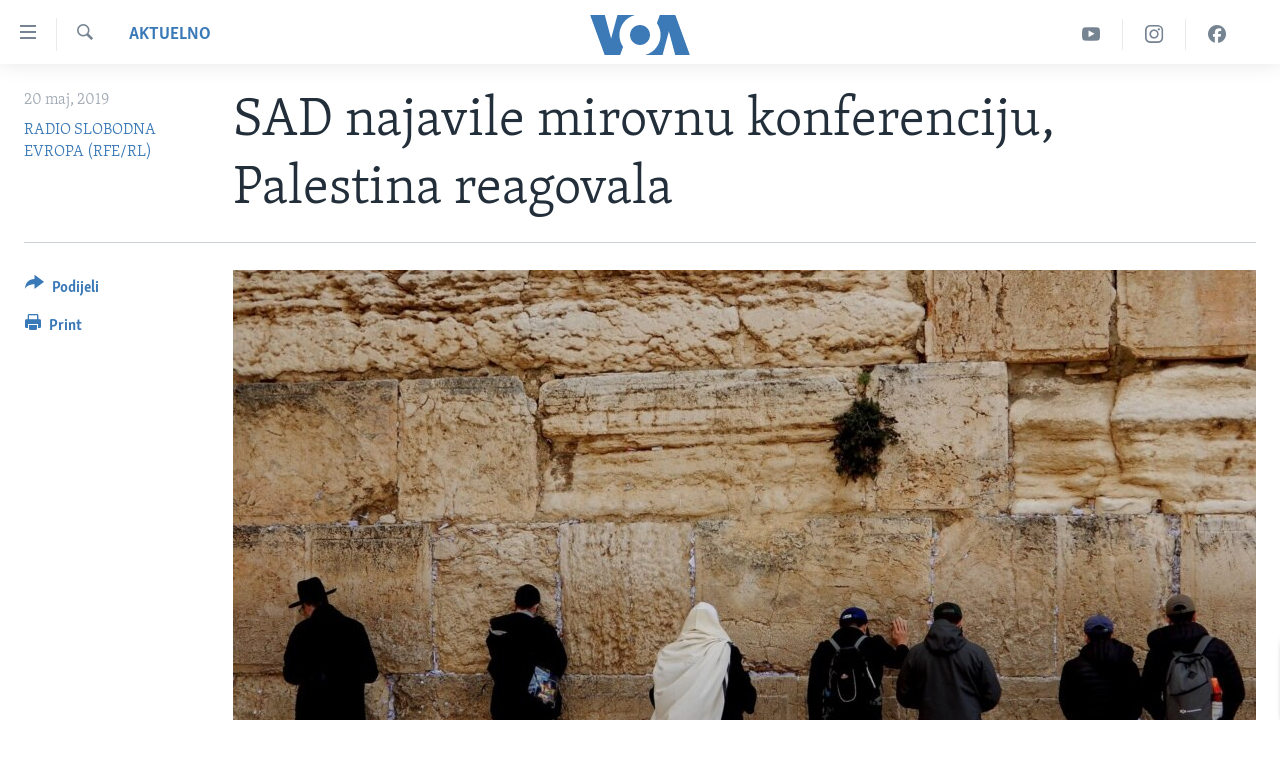

--- FILE ---
content_type: text/html; charset=utf-8
request_url: https://ba.voanews.com/a/sad-najavile-mirovnu-konferenciju-palestina-reagovala/4924394.html
body_size: 11047
content:

<!DOCTYPE html>
<html lang="bs" dir="ltr" class="no-js">
<head>
<link href="/Content/responsive/VOA/bs-Latn-BA/VOA-bs-Latn-BA.css?&amp;av=0.0.0.0&amp;cb=306" rel="stylesheet"/>
<script src="https://tags.voanews.com/voa-pangea/prod/utag.sync.js"></script> <script type='text/javascript' src='https://www.youtube.com/iframe_api' async></script>
<script type="text/javascript">
//a general 'js' detection, must be on top level in <head>, due to CSS performance
document.documentElement.className = "js";
var cacheBuster = "306";
var appBaseUrl = "/";
var imgEnhancerBreakpoints = [0, 144, 256, 408, 650, 1023, 1597];
var isLoggingEnabled = false;
var isPreviewPage = false;
var isLivePreviewPage = false;
if (!isPreviewPage) {
window.RFE = window.RFE || {};
window.RFE.cacheEnabledByParam = window.location.href.indexOf('nocache=1') === -1;
const url = new URL(window.location.href);
const params = new URLSearchParams(url.search);
// Remove the 'nocache' parameter
params.delete('nocache');
// Update the URL without the 'nocache' parameter
url.search = params.toString();
window.history.replaceState(null, '', url.toString());
} else {
window.addEventListener('load', function() {
const links = window.document.links;
for (let i = 0; i < links.length; i++) {
links[i].href = '#';
links[i].target = '_self';
}
})
}
var pwaEnabled = false;
var swCacheDisabled;
</script>
<meta charset="utf-8" />
<title>SAD najavile mirovnu konferenciju, Palestina reagovala</title>
<meta name="description" content="Palestinci su danas upozorili da je svaki plan za Bliski istok koji ignoriše njihove aspiracije za nezavisnu državu osuđen na propast, poslije najave Bijele kuće da će na konferenciji u Bahreinu predstaviti prvu fazu svog mirovnog plana." />
<meta name="keywords" content="Aktuelno, Svijet, SAD, Izrael, Palestina, mirovni plan, Bahrein" />
<meta name="viewport" content="width=device-width, initial-scale=1.0" />
<meta http-equiv="X-UA-Compatible" content="IE=edge" />
<meta name="robots" content="max-image-preview:large"><meta property="fb:pages" content="185714551083" />
<meta name="msvalidate.01" content="3286EE554B6F672A6F2E608C02343C0E" /><meta name="yandex-verification" content="c377d4d0cb331c6a" />
<link href="https://ba.voanews.com/a/sad-najavile-mirovnu-konferenciju-palestina-reagovala/4924394.html" rel="canonical" />
<meta name="apple-mobile-web-app-title" content="Glas Amerike" />
<meta name="apple-mobile-web-app-status-bar-style" content="black" />
<meta name="apple-itunes-app" content="app-id=632618796, app-argument=//4924394.ltr" />
<meta content="SAD najavile mirovnu konferenciju, Palestina reagovala" property="og:title" />
<meta content="Palestinci su danas upozorili da je svaki plan za Bliski istok koji ignoriše njihove aspiracije za nezavisnu državu osuđen na propast, poslije najave Bijele kuće da će na konferenciji u Bahreinu predstaviti prvu fazu svog mirovnog plana." property="og:description" />
<meta content="article" property="og:type" />
<meta content="https://ba.voanews.com/a/sad-najavile-mirovnu-konferenciju-palestina-reagovala/4924394.html" property="og:url" />
<meta content="Glas Amerike" property="og:site_name" />
<meta content="https://www.facebook.com/studiowashington" property="article:publisher" />
<meta content="https://gdb.voanews.com/15b70381-e33e-488b-858b-46a864bd9a2b_w1200_h630.jpg" property="og:image" />
<meta content="1200" property="og:image:width" />
<meta content="630" property="og:image:height" />
<meta content="175333259645247" property="fb:app_id" />
<meta content="RADIO SLOBODNA EVROPA (RFE/RL)" name="Author" />
<meta content="summary_large_image" name="twitter:card" />
<meta content="@VOABosnian" name="twitter:site" />
<meta content="https://gdb.voanews.com/15b70381-e33e-488b-858b-46a864bd9a2b_w1200_h630.jpg" name="twitter:image" />
<meta content="SAD najavile mirovnu konferenciju, Palestina reagovala" name="twitter:title" />
<meta content="Palestinci su danas upozorili da je svaki plan za Bliski istok koji ignoriše njihove aspiracije za nezavisnu državu osuđen na propast, poslije najave Bijele kuće da će na konferenciji u Bahreinu predstaviti prvu fazu svog mirovnog plana." name="twitter:description" />
<link rel="amphtml" href="https://ba.voanews.com/amp/sad-najavile-mirovnu-konferenciju-palestina-reagovala/4924394.html" />
<script type="application/ld+json">{"articleSection":"Aktuelno","isAccessibleForFree":true,"headline":"SAD najavile mirovnu konferenciju, Palestina reagovala","inLanguage":"bs-Latn-BA","keywords":"Aktuelno, Svijet, SAD, Izrael, Palestina, mirovni plan, Bahrein","author":{"@type":"Person","url":"https://ba.voanews.com/author/radio-slobodna-evropa-rfe-rl/-ojmo","description":"Misija Radija Slobodna Evropa/Radio Liberty je da širenjem informacija i ideja promoviše demokratske vrijednosti i institucije: RFE/RL pruža objektivne vijesti i analize o domaćim i regionalnim pitanjima važnim za demokratske i tržišne reforme.","image":{"@type":"ImageObject","url":"https://gdb.voanews.com/01000000-0aff-0242-e32d-08dc3f5a02bf.jpg"},"name":"RADIO SLOBODNA EVROPA (RFE/RL)"},"datePublished":"2019-05-20 09:42:21Z","dateModified":"2019-05-20 09:48:21Z","publisher":{"logo":{"width":512,"height":220,"@type":"ImageObject","url":"https://ba.voanews.com/Content/responsive/VOA/bs-Latn-BA/img/logo.png"},"@type":"NewsMediaOrganization","url":"https://ba.voanews.com","sameAs":["https://www.facebook.com/GlasAmerike","https://twitter.com/GlasAmerike","https://www.instagram.com/glasamerike/","https://www.youtube.com/c/GlasAmerike"],"name":"Glas Amerike | Bosna i Hercegovina","alternateName":""},"@context":"https://schema.org","@type":"NewsArticle","mainEntityOfPage":"https://ba.voanews.com/a/sad-najavile-mirovnu-konferenciju-palestina-reagovala/4924394.html","url":"https://ba.voanews.com/a/sad-najavile-mirovnu-konferenciju-palestina-reagovala/4924394.html","description":"Palestinci su danas upozorili da je svaki plan za Bliski istok koji ignoriše njihove aspiracije za nezavisnu državu osuđen na propast, poslije najave Bijele kuće da će na konferenciji u Bahreinu predstaviti prvu fazu svog mirovnog plana.","image":{"width":1080,"height":608,"@type":"ImageObject","url":"https://gdb.voanews.com/15b70381-e33e-488b-858b-46a864bd9a2b_w1080_h608.jpg"},"name":"SAD najavile mirovnu konferenciju, Palestina reagovala"}</script>
<script src="/Scripts/responsive/infographics.b?v=dVbZ-Cza7s4UoO3BqYSZdbxQZVF4BOLP5EfYDs4kqEo1&amp;av=0.0.0.0&amp;cb=306"></script>
<script src="/Scripts/responsive/loader.b?v=Q26XNwrL6vJYKjqFQRDnx01Lk2pi1mRsuLEaVKMsvpA1&amp;av=0.0.0.0&amp;cb=306"></script>
<link rel="icon" type="image/svg+xml" href="/Content/responsive/VOA/img/webApp/favicon.svg" />
<link rel="alternate icon" href="/Content/responsive/VOA/img/webApp/favicon.ico" />
<link rel="apple-touch-icon" sizes="152x152" href="/Content/responsive/VOA/img/webApp/ico-152x152.png" />
<link rel="apple-touch-icon" sizes="144x144" href="/Content/responsive/VOA/img/webApp/ico-144x144.png" />
<link rel="apple-touch-icon" sizes="114x114" href="/Content/responsive/VOA/img/webApp/ico-114x114.png" />
<link rel="apple-touch-icon" sizes="72x72" href="/Content/responsive/VOA/img/webApp/ico-72x72.png" />
<link rel="apple-touch-icon-precomposed" href="/Content/responsive/VOA/img/webApp/ico-57x57.png" />
<link rel="icon" sizes="192x192" href="/Content/responsive/VOA/img/webApp/ico-192x192.png" />
<link rel="icon" sizes="128x128" href="/Content/responsive/VOA/img/webApp/ico-128x128.png" />
<meta name="msapplication-TileColor" content="#ffffff" />
<meta name="msapplication-TileImage" content="/Content/responsive/VOA/img/webApp/ico-144x144.png" />
<link rel="alternate" type="application/rss+xml" title="VOA - Top Stories [RSS]" href="/api/" />
<link rel="sitemap" type="application/rss+xml" href="/sitemap.xml" />
</head>
<body class=" nav-no-loaded cc_theme pg-article print-lay-article js-category-to-nav nojs-images ">
<script type="text/javascript" >
var analyticsData = {url:"https://ba.voanews.com/a/sad-najavile-mirovnu-konferenciju-palestina-reagovala/4924394.html",property_id:"454",article_uid:"4924394",page_title:"SAD najavile mirovnu konferenciju, Palestina reagovala",page_type:"article",content_type:"article",subcontent_type:"article",last_modified:"2019-05-20 09:48:21Z",pub_datetime:"2019-05-20 09:42:21Z",pub_year:"2019",pub_month:"05",pub_day:"20",pub_hour:"09",pub_weekday:"Monday",section:"aktuelno",english_section:"aktuelno",byline:"RADIO SLOBODNA EVROPA (RFE/RL)",categories:"aktuelno,aktuelno-world",tags:"sad;izrael;palestina;mirovni plan;bahrein",domain:"ba.voanews.com",language:"Bosnian",language_service:"VOA Bosnian",platform:"web",copied:"no",copied_article:"",copied_title:"",runs_js:"Yes",cms_release:"8.44.0.0.306",enviro_type:"prod",slug:"sad-najavile-mirovnu-konferenciju-palestina-reagovala",entity:"VOA",short_language_service:"BOS",platform_short:"W",page_name:"SAD najavile mirovnu konferenciju, Palestina reagovala"};
</script>
<noscript><iframe src="https://www.googletagmanager.com/ns.html?id=GTM-N8MP7P" height="0" width="0" style="display:none;visibility:hidden"></iframe></noscript><script type="text/javascript" data-cookiecategory="analytics">
var gtmEventObject = Object.assign({}, analyticsData, {event: 'page_meta_ready'});window.dataLayer = window.dataLayer || [];window.dataLayer.push(gtmEventObject);
if (top.location === self.location) { //if not inside of an IFrame
var renderGtm = "true";
if (renderGtm === "true") {
(function(w,d,s,l,i){w[l]=w[l]||[];w[l].push({'gtm.start':new Date().getTime(),event:'gtm.js'});var f=d.getElementsByTagName(s)[0],j=d.createElement(s),dl=l!='dataLayer'?'&l='+l:'';j.async=true;j.src='//www.googletagmanager.com/gtm.js?id='+i+dl;f.parentNode.insertBefore(j,f);})(window,document,'script','dataLayer','GTM-N8MP7P');
}
}
</script>
<!--Analytics tag js version start-->
<script type="text/javascript" data-cookiecategory="analytics">
var utag_data = Object.assign({}, analyticsData, {});
if(typeof(TealiumTagFrom)==='function' && typeof(TealiumTagSearchKeyword)==='function') {
var utag_from=TealiumTagFrom();var utag_searchKeyword=TealiumTagSearchKeyword();
if(utag_searchKeyword!=null && utag_searchKeyword!=='' && utag_data["search_keyword"]==null) utag_data["search_keyword"]=utag_searchKeyword;if(utag_from!=null && utag_from!=='') utag_data["from"]=TealiumTagFrom();}
if(window.top!== window.self&&utag_data.page_type==="snippet"){utag_data.page_type = 'iframe';}
try{if(window.top!==window.self&&window.self.location.hostname===window.top.location.hostname){utag_data.platform = 'self-embed';utag_data.platform_short = 'se';}}catch(e){if(window.top!==window.self&&window.self.location.search.includes("platformType=self-embed")){utag_data.platform = 'cross-promo';utag_data.platform_short = 'cp';}}
(function(a,b,c,d){ a="https://tags.voanews.com/voa-pangea/prod/utag.js"; b=document;c="script";d=b.createElement(c);d.src=a;d.type="text/java"+c;d.async=true; a=b.getElementsByTagName(c)[0];a.parentNode.insertBefore(d,a); })();
</script>
<!--Analytics tag js version end-->
<!-- Analytics tag management NoScript -->
<noscript>
<img style="position: absolute; border: none;" src="https://ssc.voanews.com/b/ss/bbgprod,bbgentityvoa/1/G.4--NS/52036062?pageName=voa%3abos%3aw%3aarticle%3asad%20najavile%20mirovnu%20konferenciju%2c%20palestina%20reagovala&amp;c6=sad%20najavile%20mirovnu%20konferenciju%2c%20palestina%20reagovala&amp;v36=8.44.0.0.306&amp;v6=D=c6&amp;g=https%3a%2f%2fba.voanews.com%2fa%2fsad-najavile-mirovnu-konferenciju-palestina-reagovala%2f4924394.html&amp;c1=D=g&amp;v1=D=g&amp;events=event1,event52&amp;c16=voa%20bosnian&amp;v16=D=c16&amp;c5=aktuelno&amp;v5=D=c5&amp;ch=aktuelno&amp;c15=bosnian&amp;v15=D=c15&amp;c4=article&amp;v4=D=c4&amp;c14=4924394&amp;v14=D=c14&amp;v20=no&amp;c17=web&amp;v17=D=c17&amp;mcorgid=518abc7455e462b97f000101%40adobeorg&amp;server=ba.voanews.com&amp;pageType=D=c4&amp;ns=bbg&amp;v29=D=server&amp;v25=voa&amp;v30=454&amp;v105=D=User-Agent " alt="analytics" width="1" height="1" /></noscript>
<!-- End of Analytics tag management NoScript -->
<!--*** Accessibility links - For ScreenReaders only ***-->
<section>
<div class="sr-only">
<h2>Linkovi</h2>
<ul>
<li><a href="#content" data-disable-smooth-scroll="1">Pređi na glavni sadržaj</a></li>
<li><a href="#navigation" data-disable-smooth-scroll="1">Pređi na glavnu navigaciju</a></li>
<li><a href="#txtHeaderSearch" data-disable-smooth-scroll="1">Idi na pretragu</a></li>
</ul>
</div>
</section>
<div dir="ltr">
<div id="page">
<aside>
<div class="c-lightbox overlay-modal">
<div class="c-lightbox__intro">
<h2 class="c-lightbox__intro-title"></h2>
<button class="btn btn--rounded c-lightbox__btn c-lightbox__intro-next" title="Naredni">
<span class="ico ico--rounded ico-chevron-forward"></span>
<span class="sr-only">Naredni</span>
</button>
</div>
<div class="c-lightbox__nav">
<button class="btn btn--rounded c-lightbox__btn c-lightbox__btn--close" title="Zatvorite">
<span class="ico ico--rounded ico-close"></span>
<span class="sr-only">Zatvorite</span>
</button>
<button class="btn btn--rounded c-lightbox__btn c-lightbox__btn--prev" title="Prethodni">
<span class="ico ico--rounded ico-chevron-backward"></span>
<span class="sr-only">Prethodni</span>
</button>
<button class="btn btn--rounded c-lightbox__btn c-lightbox__btn--next" title="Naredni">
<span class="ico ico--rounded ico-chevron-forward"></span>
<span class="sr-only">Naredni</span>
</button>
</div>
<div class="c-lightbox__content-wrap">
<figure class="c-lightbox__content">
<span class="c-spinner c-spinner--lightbox">
<img src="/Content/responsive/img/player-spinner.png"
alt="please wait"
title="please wait" />
</span>
<div class="c-lightbox__img">
<div class="thumb">
<img src="" alt="" />
</div>
</div>
<figcaption>
<div class="c-lightbox__info c-lightbox__info--foot">
<span class="c-lightbox__counter"></span>
<span class="caption c-lightbox__caption"></span>
</div>
</figcaption>
</figure>
</div>
<div class="hidden">
<div class="content-advisory__box content-advisory__box--lightbox">
<span class="content-advisory__box-text">This image contains sensitive content which some people may find offensive or disturbing.</span>
<button class="btn btn--transparent content-advisory__box-btn m-t-md" value="text" type="button">
<span class="btn__text">
Click to reveal
</span>
</button>
</div>
</div>
</div>
<div class="print-dialogue">
<div class="container">
<h3 class="print-dialogue__title section-head">Print Options:</h3>
<div class="print-dialogue__opts">
<ul class="print-dialogue__opt-group">
<li class="form__group form__group--checkbox">
<input class="form__check " id="checkboxImages" name="checkboxImages" type="checkbox" checked="checked" />
<label for="checkboxImages" class="form__label m-t-md">Images</label>
</li>
<li class="form__group form__group--checkbox">
<input class="form__check " id="checkboxMultimedia" name="checkboxMultimedia" type="checkbox" checked="checked" />
<label for="checkboxMultimedia" class="form__label m-t-md">Multimedia</label>
</li>
</ul>
<ul class="print-dialogue__opt-group">
<li class="form__group form__group--checkbox">
<input class="form__check " id="checkboxEmbedded" name="checkboxEmbedded" type="checkbox" checked="checked" />
<label for="checkboxEmbedded" class="form__label m-t-md">Embedded Content</label>
</li>
<li class="form__group form__group--checkbox">
<input class="form__check " id="checkboxComments" name="checkboxComments" type="checkbox" />
<label for="checkboxComments" class="form__label m-t-md">Comments</label>
</li>
</ul>
</div>
<div class="print-dialogue__buttons">
<button class="btn btn--secondary close-button" type="button" title="Poništi">
<span class="btn__text ">Poništi</span>
</button>
<button class="btn btn-cust-print m-l-sm" type="button" title="Print">
<span class="btn__text ">Print</span>
</button>
</div>
</div>
</div>
<div class="ctc-message pos-fix">
<div class="ctc-message__inner">Link has been copied to clipboard</div>
</div>
</aside>
<div class="hdr-20 hdr-20--big">
<div class="hdr-20__inner">
<div class="hdr-20__max pos-rel">
<div class="hdr-20__side hdr-20__side--primary d-flex">
<label data-for="main-menu-ctrl" data-switcher-trigger="true" data-switch-target="main-menu-ctrl" class="burger hdr-trigger pos-rel trans-trigger" data-trans-evt="click" data-trans-id="menu">
<span class="ico ico-close hdr-trigger__ico hdr-trigger__ico--close burger__ico burger__ico--close"></span>
<span class="ico ico-menu hdr-trigger__ico hdr-trigger__ico--open burger__ico burger__ico--open"></span>
</label>
<div class="menu-pnl pos-fix trans-target" data-switch-target="main-menu-ctrl" data-trans-id="menu">
<div class="menu-pnl__inner">
<nav class="main-nav menu-pnl__item menu-pnl__item--first">
<ul class="main-nav__list accordeon" data-analytics-tales="false" data-promo-name="link" data-location-name="nav,secnav">
<li class="main-nav__item">
<a class="main-nav__item-name main-nav__item-name--link" href="/z/1974" title="TV program" data-item-name="programs-studio-washington" >TV program</a>
</li>
<li class="main-nav__item">
<a class="main-nav__item-name main-nav__item-name--link" href="/z/1975" title="Video" data-item-name="video" >Video</a>
</li>
<li class="main-nav__item">
<a class="main-nav__item-name main-nav__item-name--link" href="/z/3517" title="Fotografije dana" data-item-name="photos-of-the-day" >Fotografije dana</a>
</li>
<li class="main-nav__item accordeon__item" data-switch-target="menu-item-921">
<label class="main-nav__item-name main-nav__item-name--label accordeon__control-label" data-switcher-trigger="true" data-for="menu-item-921">
Vijesti
<span class="ico ico-chevron-down main-nav__chev"></span>
</label>
<div class="main-nav__sub-list">
<a class="main-nav__item-name main-nav__item-name--link main-nav__item-name--sub" href="/p/6707.html" title="Sjedinjene Američke Države" data-item-name="usa-uniform" >Sjedinjene Američke Države</a>
<a class="main-nav__item-name main-nav__item-name--link main-nav__item-name--sub" href="/p/6705.html" title="Bosna i Hercegovina" data-item-name="bosnia-uniform" >Bosna i Hercegovina</a>
<a class="main-nav__item-name main-nav__item-name--link main-nav__item-name--sub" href="/p/6659.html" title="Svijet" data-item-name="world" >Svijet</a>
</div>
</li>
<li class="main-nav__item">
<a class="main-nav__item-name main-nav__item-name--link" href="https://ba.voanews.com/p/6943.html" title="Nauka i tehnologija" >Nauka i tehnologija</a>
</li>
<li class="main-nav__item">
<a class="main-nav__item-name main-nav__item-name--link" href="/p/7642.html" title="Specijalni projekti" data-item-name="special-projects" >Specijalni projekti</a>
</li>
<li class="main-nav__item">
<a class="main-nav__item-name main-nav__item-name--link" href="/p/6663.html" title="KORUPCIJA" data-item-name="criminal-and-corruption" >KORUPCIJA</a>
</li>
<li class="main-nav__item">
<a class="main-nav__item-name main-nav__item-name--link" href="/p/7163.html" title="Sloboda medija" data-item-name="press-freedom" >Sloboda medija</a>
</li>
<li class="main-nav__item">
<a class="main-nav__item-name main-nav__item-name--link" href="/p/8101.html" title="Ženska strana" data-item-name="women-page" >Ženska strana</a>
</li>
<li class="main-nav__item">
<a class="main-nav__item-name main-nav__item-name--link" href="/p/7153.html" title="Izbjeglička strana" data-item-name="refuge-crisis" >Izbjeglička strana</a>
</li>
<li class="main-nav__item">
<a class="main-nav__item-name main-nav__item-name--link" href="https://ba.voanews.com/p/6668.html" title="Magazin" >Magazin</a>
</li>
<li class="main-nav__item">
<a class="main-nav__item-name main-nav__item-name--link" href="https://www.insidevoa.com/" title="O Glasu Amerike" target="_blank" rel="noopener">O Glasu Amerike</a>
</li>
</ul>
</nav>
<div class="menu-pnl__item">
<a href="https://learningenglish.voanews.com/" class="menu-pnl__item-link" alt="Learning English">Learning English</a>
</div>
<div class="menu-pnl__item menu-pnl__item--social">
<h5 class="menu-pnl__sub-head">Pratite nas</h5>
<a href="https://www.facebook.com/GlasAmerike" title="Facebook" data-analytics-text="follow_on_facebook" class="btn btn--rounded btn--social-inverted menu-pnl__btn js-social-btn btn-facebook" target="_blank" rel="noopener">
<span class="ico ico-facebook-alt ico--rounded"></span>
</a>
<a href="https://twitter.com/GlasAmerike" title="Twitter" data-analytics-text="follow_on_twitter" class="btn btn--rounded btn--social-inverted menu-pnl__btn js-social-btn btn-twitter" target="_blank" rel="noopener">
<span class="ico ico-twitter ico--rounded"></span>
</a>
<a href="https://www.youtube.com/c/GlasAmerike" title="YouTube" data-analytics-text="follow_on_youtube" class="btn btn--rounded btn--social-inverted menu-pnl__btn js-social-btn btn-youtube" target="_blank" rel="noopener">
<span class="ico ico-youtube ico--rounded"></span>
</a>
<a href="https://www.instagram.com/glasamerike/" title="Instagram" data-analytics-text="follow_on_instagram" class="btn btn--rounded btn--social-inverted menu-pnl__btn js-social-btn btn-instagram" target="_blank" rel="noopener">
<span class="ico ico-instagram ico--rounded"></span>
</a>
</div>
<div class="menu-pnl__item">
<a href="/navigation/allsites" class="menu-pnl__item-link">
<span class="ico ico-languages "></span>
Jezici
</a>
</div>
</div>
</div>
<label data-for="top-search-ctrl" data-switcher-trigger="true" data-switch-target="top-search-ctrl" class="top-srch-trigger hdr-trigger">
<span class="ico ico-close hdr-trigger__ico hdr-trigger__ico--close top-srch-trigger__ico top-srch-trigger__ico--close"></span>
<span class="ico ico-search hdr-trigger__ico hdr-trigger__ico--open top-srch-trigger__ico top-srch-trigger__ico--open"></span>
</label>
<div class="srch-top srch-top--in-header" data-switch-target="top-search-ctrl">
<div class="container">
<form action="/s" class="srch-top__form srch-top__form--in-header" id="form-topSearchHeader" method="get" role="search"><label for="txtHeaderSearch" class="sr-only">Pretraživač</label>
<input type="text" id="txtHeaderSearch" name="k" placeholder="Pretraga..." accesskey="s" value="" class="srch-top__input analyticstag-event" onkeydown="if (event.keyCode === 13) { FireAnalyticsTagEventOnSearch('search', $dom.get('#txtHeaderSearch')[0].value) }" />
<button title="Pretraživač" type="submit" class="btn btn--top-srch analyticstag-event" onclick="FireAnalyticsTagEventOnSearch('search', $dom.get('#txtHeaderSearch')[0].value) ">
<span class="ico ico-search"></span>
</button></form>
</div>
</div>
<a href="/" class="main-logo-link">
<img src="/Content/responsive/VOA/bs-Latn-BA/img/logo-compact.svg" class="main-logo main-logo--comp" alt="site logo">
<img src="/Content/responsive/VOA/bs-Latn-BA/img/logo.svg" class="main-logo main-logo--big" alt="site logo">
</a>
</div>
<div class="hdr-20__side hdr-20__side--secondary d-flex">
<a href="https://www.facebook.com/GlasAmerike" title="Facebook" class="hdr-20__secondary-item" data-item-name="custom1">
<span class="ico-custom ico-custom--1 hdr-20__secondary-icon"></span>
</a>
<a href="https://www.instagram.com/glasamerike" title="Instagram" class="hdr-20__secondary-item" data-item-name="custom3">
<span class="ico-custom ico-custom--3 hdr-20__secondary-icon"></span>
</a>
<a href="https://www.youtube.com/c/GlasAmerike" title="YouTube" class="hdr-20__secondary-item" data-item-name="custom2">
<span class="ico-custom ico-custom--2 hdr-20__secondary-icon"></span>
</a>
<a href="/s" title="Pretraživač" class="hdr-20__secondary-item hdr-20__secondary-item--search" data-item-name="search">
<span class="ico ico-search hdr-20__secondary-icon hdr-20__secondary-icon--search"></span>
</a>
<div class="srch-bottom">
<form action="/s" class="srch-bottom__form d-flex" id="form-bottomSearch" method="get" role="search"><label for="txtSearch" class="sr-only">Pretraživač</label>
<input type="search" id="txtSearch" name="k" placeholder="Pretraga..." accesskey="s" value="" class="srch-bottom__input analyticstag-event" onkeydown="if (event.keyCode === 13) { FireAnalyticsTagEventOnSearch('search', $dom.get('#txtSearch')[0].value) }" />
<button title="Pretraživač" type="submit" class="btn btn--bottom-srch analyticstag-event" onclick="FireAnalyticsTagEventOnSearch('search', $dom.get('#txtSearch')[0].value) ">
<span class="ico ico-search"></span>
</button></form>
</div>
</div>
<img src="/Content/responsive/VOA/bs-Latn-BA/img/logo-print.gif" class="logo-print" alt="site logo">
<img src="/Content/responsive/VOA/bs-Latn-BA/img/logo-print_color.png" class="logo-print logo-print--color" alt="site logo">
</div>
</div>
</div>
<script>
if (document.body.className.indexOf('pg-home') > -1) {
var nav2In = document.querySelector('.hdr-20__inner');
var nav2Sec = document.querySelector('.hdr-20__side--secondary');
var secStyle = window.getComputedStyle(nav2Sec);
if (nav2In && window.pageYOffset < 150 && secStyle['position'] !== 'fixed') {
nav2In.classList.add('hdr-20__inner--big')
}
}
</script>
<div class="c-hlights c-hlights--breaking c-hlights--no-item" data-hlight-display="mobile,desktop">
<div class="c-hlights__wrap container p-0">
<div class="c-hlights__nav">
<a role="button" href="#" title="Prethodni">
<span class="ico ico-chevron-backward m-0"></span>
<span class="sr-only">Prethodni</span>
</a>
<a role="button" href="#" title="Naredni">
<span class="ico ico-chevron-forward m-0"></span>
<span class="sr-only">Naredni</span>
</a>
</div>
<span class="c-hlights__label">
<span class="">Breaking News</span>
<span class="switcher-trigger">
<label data-for="more-less-1" data-switcher-trigger="true" class="switcher-trigger__label switcher-trigger__label--more p-b-0" title="Više...">
<span class="ico ico-chevron-down"></span>
</label>
<label data-for="more-less-1" data-switcher-trigger="true" class="switcher-trigger__label switcher-trigger__label--less p-b-0" title="Show less">
<span class="ico ico-chevron-up"></span>
</label>
</span>
</span>
<ul class="c-hlights__items switcher-target" data-switch-target="more-less-1">
</ul>
</div>
</div> <div id="content">
<main class="container">
<div class="hdr-container">
<div class="row">
<div class="col-category col-xs-12 col-md-2 pull-left"> <div class="category js-category">
<a class="" href="/z/1961">Aktuelno</a> </div>
</div><div class="col-title col-xs-12 col-md-10 pull-right"> <h1 class="title pg-title">
SAD najavile mirovnu konferenciju, Palestina reagovala
</h1>
</div><div class="col-publishing-details col-xs-12 col-sm-12 col-md-2 pull-left"> <div class="publishing-details ">
<div class="published">
<span class="date" >
<time pubdate="pubdate" datetime="2019-05-20T11:42:21+01:00">
20 maj, 2019
</time>
</span>
</div>
<div class="links">
<ul class="links__list links__list--column">
<li class="links__item">
<a class="links__item-link" href="/author/radio-slobodna-evropa-rfe-rl/-ojmo" title="RADIO SLOBODNA EVROPA (RFE/RL)">RADIO SLOBODNA EVROPA (RFE/RL)</a>
</li>
</ul>
</div>
</div>
</div><div class="col-lg-12 separator"> <div class="separator">
<hr class="title-line" />
</div>
</div><div class="col-multimedia col-xs-12 col-md-10 pull-right"> <div class="cover-media">
<figure class="media-image js-media-expand">
<div class="img-wrap">
<div class="thumb thumb16_9">
<img src="https://gdb.voanews.com/15b70381-e33e-488b-858b-46a864bd9a2b_w250_r1_s.jpg" alt="Bethelem (B&#249;i Văn Ph&#250;)" />
</div>
</div>
<figcaption>
<span class="caption">Bethelem (B&#249;i Văn Ph&#250;)</span>
</figcaption>
</figure>
</div>
</div><div class="col-xs-12 col-md-2 pull-left article-share pos-rel"> <div class="share--box">
<div class="sticky-share-container" style="display:none">
<div class="container">
<a href="https://ba.voanews.com" id="logo-sticky-share">&nbsp;</a>
<div class="pg-title pg-title--sticky-share">
SAD najavile mirovnu konferenciju, Palestina reagovala
</div>
<div class="sticked-nav-actions">
<!--This part is for sticky navigation display-->
<p class="buttons link-content-sharing p-0 ">
<button class="btn btn--link btn-content-sharing p-t-0 " id="btnContentSharing" value="text" role="Button" type="" title="Podijelite - još opcija">
<span class="ico ico-share ico--l"></span>
<span class="btn__text ">
Podijeli
</span>
</button>
</p>
<aside class="content-sharing js-content-sharing js-content-sharing--apply-sticky content-sharing--sticky"
role="complementary"
data-share-url="https://ba.voanews.com/a/sad-najavile-mirovnu-konferenciju-palestina-reagovala/4924394.html" data-share-title="SAD najavile mirovnu konferenciju, Palestina reagovala" data-share-text="Palestinci su danas upozorili da je svaki plan za Bliski istok koji ignoriše njihove aspiracije za nezavisnu državu osuđen na propast, poslije najave Bijele kuće da će na konferenciji u Bahreinu predstaviti prvu fazu svog mirovnog plana.">
<div class="content-sharing__popover">
<h6 class="content-sharing__title">Podijeli</h6>
<button href="#close" id="btnCloseSharing" class="btn btn--text-like content-sharing__close-btn">
<span class="ico ico-close ico--l"></span>
</button>
<ul class="content-sharing__list">
<li class="content-sharing__item">
<div class="ctc ">
<input type="text" class="ctc__input" readonly="readonly">
<a href="" js-href="https://ba.voanews.com/a/sad-najavile-mirovnu-konferenciju-palestina-reagovala/4924394.html" class="content-sharing__link ctc__button">
<span class="ico ico-copy-link ico--rounded ico--s"></span>
<span class="content-sharing__link-text">Copy link</span>
</a>
</div>
</li>
<li class="content-sharing__item">
<a href="https://facebook.com/sharer.php?u=https%3a%2f%2fba.voanews.com%2fa%2fsad-najavile-mirovnu-konferenciju-palestina-reagovala%2f4924394.html"
data-analytics-text="share_on_facebook"
title="Facebook" target="_blank"
class="content-sharing__link js-social-btn">
<span class="ico ico-facebook ico--rounded ico--s"></span>
<span class="content-sharing__link-text">Facebook</span>
</a>
</li>
<li class="content-sharing__item">
<a href="https://twitter.com/share?url=https%3a%2f%2fba.voanews.com%2fa%2fsad-najavile-mirovnu-konferenciju-palestina-reagovala%2f4924394.html&amp;text=SAD+najavile+mirovnu+konferenciju%2c+Palestina+reagovala"
data-analytics-text="share_on_twitter"
title="Twitter" target="_blank"
class="content-sharing__link js-social-btn">
<span class="ico ico-twitter ico--rounded ico--s"></span>
<span class="content-sharing__link-text">Twitter</span>
</a>
</li>
<li class="content-sharing__item">
<a href="https://www.linkedin.com/shareArticle?mini=true&amp;url=https%3a%2f%2fba.voanews.com%2fa%2fsad-najavile-mirovnu-konferenciju-palestina-reagovala%2f4924394.html&amp;title=SAD najavile mirovnu konferenciju, Palestina reagovala"
data-analytics-text="share_on_linkedIn"
title="LinkedIn" target="_blank"
class="content-sharing__link js-social-btn">
<span class="ico ico-linkedin ico--rounded ico--s"></span>
<span class="content-sharing__link-text">LinkedIn</span>
</a>
</li>
<li class="content-sharing__item">
<a href="mailto:?body=https%3a%2f%2fba.voanews.com%2fa%2fsad-najavile-mirovnu-konferenciju-palestina-reagovala%2f4924394.html&amp;subject=SAD najavile mirovnu konferenciju, Palestina reagovala"
title="Email"
class="content-sharing__link ">
<span class="ico ico-email ico--rounded ico--s"></span>
<span class="content-sharing__link-text">Email</span>
</a>
</li>
</ul>
</div>
</aside>
</div>
</div>
</div>
<div class="links">
<p class="buttons link-content-sharing p-0 ">
<button class="btn btn--link btn-content-sharing p-t-0 " id="btnContentSharing" value="text" role="Button" type="" title="Podijelite - još opcija">
<span class="ico ico-share ico--l"></span>
<span class="btn__text ">
Podijeli
</span>
</button>
</p>
<aside class="content-sharing js-content-sharing " role="complementary"
data-share-url="https://ba.voanews.com/a/sad-najavile-mirovnu-konferenciju-palestina-reagovala/4924394.html" data-share-title="SAD najavile mirovnu konferenciju, Palestina reagovala" data-share-text="Palestinci su danas upozorili da je svaki plan za Bliski istok koji ignoriše njihove aspiracije za nezavisnu državu osuđen na propast, poslije najave Bijele kuće da će na konferenciji u Bahreinu predstaviti prvu fazu svog mirovnog plana.">
<div class="content-sharing__popover">
<h6 class="content-sharing__title">Podijeli</h6>
<button href="#close" id="btnCloseSharing" class="btn btn--text-like content-sharing__close-btn">
<span class="ico ico-close ico--l"></span>
</button>
<ul class="content-sharing__list">
<li class="content-sharing__item">
<div class="ctc ">
<input type="text" class="ctc__input" readonly="readonly">
<a href="" js-href="https://ba.voanews.com/a/sad-najavile-mirovnu-konferenciju-palestina-reagovala/4924394.html" class="content-sharing__link ctc__button">
<span class="ico ico-copy-link ico--rounded ico--l"></span>
<span class="content-sharing__link-text">Copy link</span>
</a>
</div>
</li>
<li class="content-sharing__item">
<a href="https://facebook.com/sharer.php?u=https%3a%2f%2fba.voanews.com%2fa%2fsad-najavile-mirovnu-konferenciju-palestina-reagovala%2f4924394.html"
data-analytics-text="share_on_facebook"
title="Facebook" target="_blank"
class="content-sharing__link js-social-btn">
<span class="ico ico-facebook ico--rounded ico--l"></span>
<span class="content-sharing__link-text">Facebook</span>
</a>
</li>
<li class="content-sharing__item">
<a href="https://twitter.com/share?url=https%3a%2f%2fba.voanews.com%2fa%2fsad-najavile-mirovnu-konferenciju-palestina-reagovala%2f4924394.html&amp;text=SAD+najavile+mirovnu+konferenciju%2c+Palestina+reagovala"
data-analytics-text="share_on_twitter"
title="Twitter" target="_blank"
class="content-sharing__link js-social-btn">
<span class="ico ico-twitter ico--rounded ico--l"></span>
<span class="content-sharing__link-text">Twitter</span>
</a>
</li>
<li class="content-sharing__item">
<a href="https://www.linkedin.com/shareArticle?mini=true&amp;url=https%3a%2f%2fba.voanews.com%2fa%2fsad-najavile-mirovnu-konferenciju-palestina-reagovala%2f4924394.html&amp;title=SAD najavile mirovnu konferenciju, Palestina reagovala"
data-analytics-text="share_on_linkedIn"
title="LinkedIn" target="_blank"
class="content-sharing__link js-social-btn">
<span class="ico ico-linkedin ico--rounded ico--l"></span>
<span class="content-sharing__link-text">LinkedIn</span>
</a>
</li>
<li class="content-sharing__item">
<a href="mailto:?body=https%3a%2f%2fba.voanews.com%2fa%2fsad-najavile-mirovnu-konferenciju-palestina-reagovala%2f4924394.html&amp;subject=SAD najavile mirovnu konferenciju, Palestina reagovala"
title="Email"
class="content-sharing__link ">
<span class="ico ico-email ico--rounded ico--l"></span>
<span class="content-sharing__link-text">Email</span>
</a>
</li>
</ul>
</div>
</aside>
<p class="link-print visible-md visible-lg buttons p-0">
<button class="btn btn--link btn-print p-t-0" onclick="if (typeof FireAnalyticsTagEvent === 'function') {FireAnalyticsTagEvent({ on_page_event: 'print_story' });}return false" title="(CTRL+P)">
<span class="ico ico-print"></span>
<span class="btn__text">Print</span>
</button>
</p>
</div>
</div>
</div>
</div>
</div>
<div class="body-container">
<div class="row">
<div class="col-xs-12 col-sm-12 col-md-10 col-lg-10 pull-right">
<div class="row">
<div class="col-xs-12 col-sm-12 col-md-8 col-lg-8 pull-left bottom-offset content-offset">
<div class="intro intro--bold" >
<p >Palestinci su danas upozorili da je svaki plan za Bliski istok koji ignoriše njihove aspiracije za nezavisnu državu osuđen na propast, poslije najave Bijele kuće da će na konferenciji u Bahreinu predstaviti prvu fazu svog mirovnog plana.</p>
</div>
<div id="article-content" class="content-floated-wrap fb-quotable">
<div class="wsw">
<p>Nabil Abu Rudejne, portparol palestinskog predsjednika Mahmuda Abasa, danas je međutim rekao da &quot;ni jedan plan bez političkog horizonta neće dovesti do mira&quot;.</p>
<p>Plan koji se priprema već dvije godine predviđa velike investicije i infrastrukturne radove na palestinskim teritorijama. Centralni politički elementi nisu međutim poznati.</p>
<p>Uz to se skup predviđen za 25. i 26. jun u Bahreinu neće baviti najspornijim dijelovima sukoba: granicama, statusom Jerusalima, palestinskim izbjeglicama i bezbjednošću Izraela.</p>
<p>U zajedničkom saopštenju sa Bahreinom, Bijela kuća je navela da će to biti šansa za obezbjeđenje podrške ekonomskim podsticajima koji će biti mogući s mirovnim planom.</p>
<p>&quot;Palestinski narod uz sve narode na Bliskom istoku zaslužuje dostojanstvenu budućnost i mogućnost da poboljša svoje živote&quot;, saopštio je u nedjelju visoki savjetnik i zet predsjednika SAD Donalda Trumpa Jarred Kushner.</p>
<p>Palestinci koji su prekinuli veze sa SAD prije više od godinu dana izražavali su nekoliko puta bojazan da će Bijela kuća pokušati da ih pridobije velikim investicijama u zamjenu za odustajanje od zahtjeva za nezavisnom državom, podsjeća AP.</p>
</div>
<ul>
<li>
<div class="c-author c-author--hlight">
<div class="media-block">
<a href="/author/radio-slobodna-evropa-rfe-rl/-ojmo" class="img-wrap img-wrap--xs img-wrap--float img-wrap--t-spac">
<div class="thumb thumb1_1 rounded">
<noscript class="nojs-img">
<img src="https://gdb.voanews.com/01000000-0aff-0242-e32d-08dc3f5a02bf_w100_r5.jpg" alt="16x9 Image" class="avatar" />
</noscript>
<img alt="16x9 Image" class="avatar" data-src="https://gdb.voanews.com/01000000-0aff-0242-e32d-08dc3f5a02bf_w66_r5.jpg" src="" />
</div>
</a>
<div class="c-author__content">
<h4 class="media-block__title media-block__title--author">
<a href="/author/radio-slobodna-evropa-rfe-rl/-ojmo">RADIO SLOBODNA EVROPA (RFE/RL)</a>
</h4>
<div class="wsw c-author__wsw">
<p>Misija Radija Slobodna Evropa/Radio Liberty je da širenjem informacija i ideja promoviše demokratske vrijednosti i institucije: RFE/RL pruža objektivne vijesti i analize o domaćim i regionalnim pitanjima važnim za demokratske i tržišne reforme.</p>
</div>
<div class="c-author__btns m-t-md">
<a class="btn btn-rss btn--social" href="/api/a-ojmol-vomx-tpergbmp" title="Pratite">
<span class="ico ico-rss"></span>
<span class="btn__text">Pratite</span>
</a>
</div>
</div>
</div>
</div>
</li>
</ul>
</div>
</div>
<div class="col-xs-12 col-sm-12 col-md-4 col-lg-4 pull-left design-top-offset"> <div class="media-block-wrap">
<h2 class="section-head">Povezano</h2>
<div class="row">
<ul>
<li class="col-xs-12 col-sm-6 col-md-12 col-lg-12 mb-grid">
<div class="media-block ">
<a href="/a/desetine-palestinaca-povre%C4%91ene-tokom-obele%C5%BEavanja-godi%C5%A1njice-nakbe-/4919669.html" class="img-wrap img-wrap--t-spac img-wrap--size-4 img-wrap--float" title="Desetine Palestinaca povređene tokom obeležavanja godišnjice &quot;Dana katastrofe&quot; ">
<div class="thumb thumb16_9">
<noscript class="nojs-img">
<img src="https://gdb.voanews.com/d911edbf-8a1b-4ca5-8107-d7816a1b34dc_cx0_cy2_cw0_w100_r1.jpg" alt="Desetine Palestinaca povređene tokom obeležavanja godišnjice &quot;Dana katastrofe&quot; " />
</noscript>
<img data-src="https://gdb.voanews.com/d911edbf-8a1b-4ca5-8107-d7816a1b34dc_cx0_cy2_cw0_w33_r1.jpg" src="" alt="Desetine Palestinaca povređene tokom obeležavanja godišnjice &quot;Dana katastrofe&quot; " class=""/>
</div>
</a>
<div class="media-block__content media-block__content--h">
<a href="/a/desetine-palestinaca-povre%C4%91ene-tokom-obele%C5%BEavanja-godi%C5%A1njice-nakbe-/4919669.html">
<h4 class="media-block__title media-block__title--size-4" title="Desetine Palestinaca povređene tokom obeležavanja godišnjice &quot;Dana katastrofe&quot; ">
Desetine Palestinaca povređene tokom obeležavanja godišnjice &quot;Dana katastrofe&quot;
</h4>
</a>
</div>
</div>
</li>
<li class="col-xs-12 col-sm-6 col-md-12 col-lg-12 mb-grid">
<div class="media-block ">
<a href="/a/primirje-izme%C4%91u-izraela-i-hamasa-se-izgleda-odr%C5%BEava/4856599.html" class="img-wrap img-wrap--t-spac img-wrap--size-4 img-wrap--float" title="Primirje između Izraela i Hamasa se izgleda održava">
<div class="thumb thumb16_9">
<noscript class="nojs-img">
<img src="https://gdb.voanews.com/e55aa8e7-9106-4691-b66c-7be91cd942d7_cx0_cy5_cw0_w100_r1.jpg" alt="Primirje između Izraela i Hamasa se izgleda održava" />
</noscript>
<img data-src="https://gdb.voanews.com/e55aa8e7-9106-4691-b66c-7be91cd942d7_cx0_cy5_cw0_w33_r1.jpg" src="" alt="Primirje između Izraela i Hamasa se izgleda održava" class=""/>
</div>
</a>
<div class="media-block__content media-block__content--h">
<a href="/a/primirje-izme%C4%91u-izraela-i-hamasa-se-izgleda-odr%C5%BEava/4856599.html">
<h4 class="media-block__title media-block__title--size-4" title="Primirje između Izraela i Hamasa se izgleda održava">
Primirje između Izraela i Hamasa se izgleda održava
</h4>
</a>
</div>
</div>
</li>
<li class="col-xs-12 col-sm-6 col-md-12 col-lg-12 mb-grid">
<div class="media-block ">
<a href="/a/arapska-liga-odbacila-trumpovu-politiku-prema-izraelu/4856495.html" class="img-wrap img-wrap--t-spac img-wrap--size-4 img-wrap--float" title="Arapska liga odbacila Trumpovu politiku prema Izraelu">
<div class="thumb thumb16_9">
<noscript class="nojs-img">
<img src="https://gdb.voanews.com/feee8256-d938-451e-bf2b-19edc298b3b0_cx30_cy0_cw71_w100_r1.jpg" alt="Arapska liga odbacila Trumpovu politiku prema Izraelu" />
</noscript>
<img data-src="https://gdb.voanews.com/feee8256-d938-451e-bf2b-19edc298b3b0_cx30_cy0_cw71_w33_r1.jpg" src="" alt="Arapska liga odbacila Trumpovu politiku prema Izraelu" class=""/>
</div>
</a>
<div class="media-block__content media-block__content--h">
<a href="/a/arapska-liga-odbacila-trumpovu-politiku-prema-izraelu/4856495.html">
<h4 class="media-block__title media-block__title--size-4" title="Arapska liga odbacila Trumpovu politiku prema Izraelu">
Arapska liga odbacila Trumpovu politiku prema Izraelu
</h4>
</a>
</div>
</div>
</li>
<li class="col-xs-12 col-sm-6 col-md-12 col-lg-12 mb-grid">
<div class="media-block ">
<a href="/a/palestinci-odbijaju-trumpovu-odluku-o-priznavanju-suvereniteta-izraela-na-golanskoj-visoravni/4848285.html" class="img-wrap img-wrap--t-spac img-wrap--size-4 img-wrap--float" title="Palestinci odbijaju Trumpovu odluku o priznavanju suvereniteta Izraela na Golanskoj visoravni">
<div class="thumb thumb16_9">
<noscript class="nojs-img">
<img src="https://gdb.voanews.com/dbbbae1c-87c3-4fe0-a0e4-cc954756f13b_w100_r1.jpg" alt="Palestinci odbijaju Trumpovu odluku o priznavanju suvereniteta Izraela na Golanskoj visoravni" />
</noscript>
<img data-src="https://gdb.voanews.com/dbbbae1c-87c3-4fe0-a0e4-cc954756f13b_w33_r1.jpg" src="" alt="Palestinci odbijaju Trumpovu odluku o priznavanju suvereniteta Izraela na Golanskoj visoravni" class=""/>
</div>
</a>
<div class="media-block__content media-block__content--h">
<a href="/a/palestinci-odbijaju-trumpovu-odluku-o-priznavanju-suvereniteta-izraela-na-golanskoj-visoravni/4848285.html">
<h4 class="media-block__title media-block__title--size-4" title="Palestinci odbijaju Trumpovu odluku o priznavanju suvereniteta Izraela na Golanskoj visoravni">
Palestinci odbijaju Trumpovu odluku o priznavanju suvereniteta Izraela na Golanskoj visoravni
</h4>
</a>
</div>
</div>
</li>
<li class="col-xs-12 col-sm-6 col-md-12 col-lg-12 mb-grid">
<div class="media-block ">
<a href="/a/vijece-un-a-osudilo-izrael-zbog-zrtava-na-protestima-u-pojasu-gaze/4842698.html" class="img-wrap img-wrap--t-spac img-wrap--size-4 img-wrap--float" title="Vijeće UN-a osudilo Izrael zbog žrtava na protestima u pojasu Gaze">
<div class="thumb thumb16_9">
<noscript class="nojs-img">
<img src="https://gdb.voanews.com/9e2e3627-3674-4b7e-af4e-d0a942397cbb_w100_r1.jpg" alt="Vijeće UN-a osudilo Izrael zbog žrtava na protestima u pojasu Gaze" />
</noscript>
<img data-src="https://gdb.voanews.com/9e2e3627-3674-4b7e-af4e-d0a942397cbb_w33_r1.jpg" src="" alt="Vijeće UN-a osudilo Izrael zbog žrtava na protestima u pojasu Gaze" class=""/>
</div>
</a>
<div class="media-block__content media-block__content--h">
<a href="/a/vijece-un-a-osudilo-izrael-zbog-zrtava-na-protestima-u-pojasu-gaze/4842698.html">
<h4 class="media-block__title media-block__title--size-4" title="Vijeće UN-a osudilo Izrael zbog žrtava na protestima u pojasu Gaze">
Vijeće UN-a osudilo Izrael zbog žrtava na protestima u pojasu Gaze
</h4>
</a>
</div>
</div>
</li>
<li class="col-xs-12 col-sm-6 col-md-12 col-lg-12 mb-grid">
<div class="media-block ">
<a href="/a/palestinian-stabs-american-israeli-man-to-death-in-west-bank/4574670.html" class="img-wrap img-wrap--t-spac img-wrap--size-4 img-wrap--float" title="Palestinac ubio nožem Izraelca američkog porijekla na Zapadnoj obali">
<div class="thumb thumb16_9">
<noscript class="nojs-img">
<img src="https://gdb.voanews.com/615f171b-6eeb-4f84-8a5a-7459b5e968a6_w100_r1.jpg" alt="Palestinac ubio nožem Izraelca američkog porijekla na Zapadnoj obali" />
</noscript>
<img data-src="https://gdb.voanews.com/615f171b-6eeb-4f84-8a5a-7459b5e968a6_w33_r1.jpg" src="" alt="Palestinac ubio nožem Izraelca američkog porijekla na Zapadnoj obali" class=""/>
</div>
</a>
<div class="media-block__content media-block__content--h">
<a href="/a/palestinian-stabs-american-israeli-man-to-death-in-west-bank/4574670.html">
<h4 class="media-block__title media-block__title--size-4" title="Palestinac ubio nožem Izraelca američkog porijekla na Zapadnoj obali">
Palestinac ubio nožem Izraelca američkog porijekla na Zapadnoj obali
</h4>
</a>
</div>
</div>
</li>
<li class="col-xs-12 col-sm-6 col-md-12 col-lg-12 mb-grid">
<div class="media-block ">
<a href="/a/palestinci-tvrde-da-su-hamas-i-izrael-dogovorili-primirje-u-gazi/4522838.html" class="img-wrap img-wrap--t-spac img-wrap--size-4 img-wrap--float" title="Palestinci tvrde da su Hamas i Izrael dogovorili primirje u Gazi">
<div class="thumb thumb16_9">
<noscript class="nojs-img">
<img src="https://gdb.voanews.com/41c79f55-8806-4cd9-861e-aa1715fcfdf6_w100_r1.jpg" alt="Palestinci tvrde da su Hamas i Izrael dogovorili primirje u Gazi" />
</noscript>
<img data-src="https://gdb.voanews.com/41c79f55-8806-4cd9-861e-aa1715fcfdf6_w33_r1.jpg" src="" alt="Palestinci tvrde da su Hamas i Izrael dogovorili primirje u Gazi" class=""/>
</div>
</a>
<div class="media-block__content media-block__content--h">
<a href="/a/palestinci-tvrde-da-su-hamas-i-izrael-dogovorili-primirje-u-gazi/4522838.html">
<h4 class="media-block__title media-block__title--size-4" title="Palestinci tvrde da su Hamas i Izrael dogovorili primirje u Gazi">
Palestinci tvrde da su Hamas i Izrael dogovorili primirje u Gazi
</h4>
</a>
</div>
</div>
</li>
</ul>
</div>
</div>
<div class="region">
<div class="media-block-wrap" id="wrowblock-24966_21" data-area-id=R2_1>
<div class="row">
<div class="col-xs-12 col-sm-6 col-md-12 col-lg-12">
<div class="row">
<ul>
<li class="col-xs-12 col-sm-12 col-md-12 col-lg-12">
<div class="media-block ">
<a href="/a/6783099.html" class="img-wrap img-wrap--t-spac img-wrap--size-2" title="Preuzmite besplatno VOA aplikaciju: Jednostavno do najvažnijih vijesti ">
<div class="thumb thumb16_9">
<noscript class="nojs-img">
<img src="https://gdb.voanews.com/10070000-0aff-0242-705a-08da63397dda_w160_r1.png" alt="VOA aplikacija" />
</noscript>
<img data-src="https://gdb.voanews.com/10070000-0aff-0242-705a-08da63397dda_w100_r1.png" src="" alt="VOA aplikacija" class=""/>
</div>
</a>
<div class="media-block__content">
<a href="/a/6783099.html">
<h4 class="media-block__title media-block__title--size-2" title="Preuzmite besplatno VOA aplikaciju: Jednostavno do najvažnijih vijesti ">
Preuzmite besplatno VOA aplikaciju: Jednostavno do najvažnijih vijesti
</h4>
</a>
</div>
</div>
</li>
</ul>
</div>
</div>
<div class="col-xs-12 col-sm-6 col-md-12 col-lg-12 fui-grid">
<div class="row">
<ul>
</ul>
</div>
</div>
</div>
</div>
<div class="media-block-wrap" id="wrowblock-24967_21" data-area-id=R3_1>
<h2 class="section-head">
<a href="/z/1975"><span class="ico ico-chevron-forward pull-right flip"></span>Video</a> </h2>
<div class="row">
<div class="col-xs-12 col-sm-6 col-md-12 col-lg-12">
<div class="row">
<ul>
</ul>
</div>
</div>
<div class="col-xs-12 col-sm-6 col-md-12 col-lg-12 fui-grid">
<div class="row">
<ul>
</ul>
</div>
</div>
</div>
</div>
</div>
</div>
</div>
</div>
</div>
</div>
</main>
<div class="container">
<div class="row">
<div class="col-xs-12 col-sm-12 col-md-12 col-lg-12">
<div class="slide-in-wg suspended" data-cookie-id="wgt-37326-0">
<div class="wg-hiding-area">
<span class="ico ico-arrow-right"></span>
<div class="media-block-wrap">
<h2 class="section-head">Recommended</h2>
<div class="row">
<ul>
<li class="col-xs-12 col-sm-12 col-md-12 col-lg-12 mb-grid">
<div class="media-block ">
<a href="/a/8105772.html" class="img-wrap img-wrap--t-spac img-wrap--size-4 img-wrap--float" title="Studio Washington">
<div class="thumb thumb16_9">
<noscript class="nojs-img">
<img src="https://gdb.voanews.com/dd66caf6-8a67-4af6-8d99-3c8989d57c8d_tv_w100_r1.jpg" alt="Studio Washington" />
</noscript>
<img data-src="https://gdb.voanews.com/dd66caf6-8a67-4af6-8d99-3c8989d57c8d_tv_w33_r1.jpg" src="" alt="Studio Washington" class=""/>
</div>
<span class="ico ico-video ico--media-type"></span>
</a>
<div class="media-block__content media-block__content--h">
<a href="/a/8105772.html">
<h4 class="media-block__title media-block__title--size-4" title="Studio Washington">
Studio Washington
</h4>
</a>
</div>
</div>
</li>
</ul>
</div>
</div>
</div>
</div>
</div>
</div>
</div>
<a class="btn pos-abs p-0 lazy-scroll-load" data-ajax="true" data-ajax-mode="replace" data-ajax-update="#ymla-section" data-ajax-url="/part/section/5/8845" href="/p/8845.html" loadonce="true" title="Nastavi čitati">​</a> <div id="ymla-section" class="clear ymla-section"></div>
</div>
<footer role="contentinfo">
<div id="foot" class="foot">
<div class="container">
<div class="foot-nav collapsed" id="foot-nav">
<div class="menu">
<ul class="items">
<li class="socials block-socials">
<span class="handler" id="socials-handler">
Pratite nas
</span>
<div class="inner">
<ul class="subitems follow">
<li>
<a href="https://www.facebook.com/GlasAmerike" title="Facebook" data-analytics-text="follow_on_facebook" class="btn btn--rounded js-social-btn btn-facebook" target="_blank" rel="noopener">
<span class="ico ico-facebook-alt ico--rounded"></span>
</a>
</li>
<li>
<a href="https://twitter.com/GlasAmerike" title="Twitter" data-analytics-text="follow_on_twitter" class="btn btn--rounded js-social-btn btn-twitter" target="_blank" rel="noopener">
<span class="ico ico-twitter ico--rounded"></span>
</a>
</li>
<li>
<a href="https://www.instagram.com/glasamerike/" title="Instagram" data-analytics-text="follow_on_instagram" class="btn btn--rounded js-social-btn btn-instagram" target="_blank" rel="noopener">
<span class="ico ico-instagram ico--rounded"></span>
</a>
</li>
<li>
<a href="https://www.youtube.com/c/GlasAmerike" title="YouTube" data-analytics-text="follow_on_youtube" class="btn btn--rounded js-social-btn btn-youtube" target="_blank" rel="noopener">
<span class="ico ico-youtube ico--rounded"></span>
</a>
</li>
<li>
<a href="/rssfeeds" title="RSS" data-analytics-text="follow_on_rss" class="btn btn--rounded js-social-btn btn-rss" >
<span class="ico ico-rss ico--rounded"></span>
</a>
</li>
<li>
<a href="/subscribe.html" title="Prijava" data-analytics-text="follow_on_subscribe" class="btn btn--rounded js-social-btn btn-email" >
<span class="ico ico-email ico--rounded"></span>
</a>
</li>
</ul>
</div>
</li>
<li class="block-primary collapsed collapsible item">
<span class="handler">
INFORMACIJE
<span title="close tab" class="ico ico-chevron-up"></span>
<span title="open tab" class="ico ico-chevron-down"></span>
<span title="add" class="ico ico-plus"></span>
<span title="remove" class="ico ico-minus"></span>
</span>
<div class="inner">
<ul class="subitems">
<li class="subitem">
<a class="handler" href="/p/3917.html" title="O nama" >O nama</a>
</li>
<li class="subitem">
<a class="handler" href="/p/3919.html" title="Kontakt" >Kontakt</a>
</li>
<li class="subitem">
<a class="handler" href="https://www.voanews.com/p/5338.html" title="Privatnost" target="_blank" rel="noopener">Privatnost</a>
</li>
<li class="subitem">
<a class="handler" href="https://www.voanews.com/section-508" title="Dostupnost" target="_blank" rel="noopener">Dostupnost</a>
</li>
</ul>
</div>
</li>
<li class="block-primary collapsed collapsible item">
<span class="handler">
SADRŽAJ
<span title="close tab" class="ico ico-chevron-up"></span>
<span title="open tab" class="ico ico-chevron-down"></span>
<span title="add" class="ico ico-plus"></span>
<span title="remove" class="ico ico-minus"></span>
</span>
<div class="inner">
<ul class="subitems">
<li class="subitem">
<a class="handler" href="/z/1974" title="TV Program" >TV Program</a>
</li>
<li class="subitem">
<a class="handler" href="/p/6707.html" title="SAD" >SAD</a>
</li>
<li class="subitem">
<a class="handler" href="/p/6705.html" title="BIH" >BIH</a>
</li>
<li class="subitem">
<a class="handler" href="https://editorials.voa.gov/z/6209" title="STAVOVI VLADE SAD" >STAVOVI VLADE SAD</a>
</li>
</ul>
</div>
</li>
</ul>
</div>
</div>
<div class="foot__item foot__item--copyrights">
<p class="copyright">Sva prava zadržana. Glas Amerike © 2026 Glas Amerike: bosnian-service@voanews.com</p>
</div>
</div>
</div>
</footer> </div>
</div>
<script defer src="/Scripts/responsive/serviceWorkerInstall.js?cb=306"></script>
<script type="text/javascript">
// opera mini - disable ico font
if (navigator.userAgent.match(/Opera Mini/i)) {
document.getElementsByTagName("body")[0].className += " can-not-ff";
}
// mobile browsers test
if (typeof RFE !== 'undefined' && RFE.isMobile) {
if (RFE.isMobile.any()) {
document.getElementsByTagName("body")[0].className += " is-mobile";
}
else {
document.getElementsByTagName("body")[0].className += " is-not-mobile";
}
}
</script>
<script src="/conf.js?x=306" type="text/javascript"></script>
<div class="responsive-indicator">
<div class="visible-xs-block">XS</div>
<div class="visible-sm-block">SM</div>
<div class="visible-md-block">MD</div>
<div class="visible-lg-block">LG</div>
</div>
<script type="text/javascript">
var bar_data = {
"apiId": "4924394",
"apiType": "1",
"isEmbedded": "0",
"culture": "bs-Latn-BA",
"cookieName": "cmsLoggedIn",
"cookieDomain": "ba.voanews.com"
};
</script>
<div id="scriptLoaderTarget" style="display:none;contain:strict;"></div>
</body>
</html>